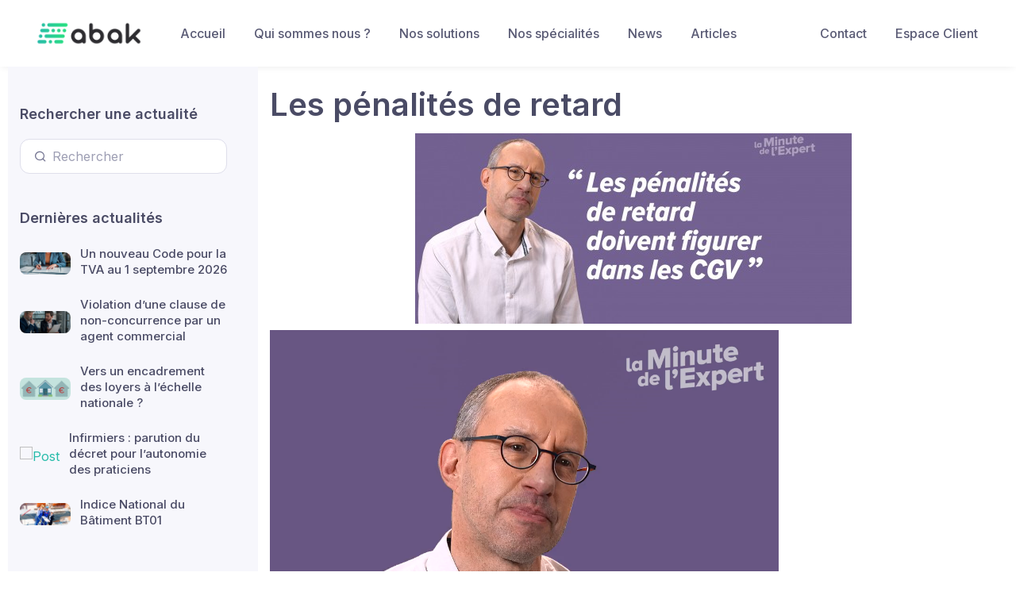

--- FILE ---
content_type: text/html; charset=UTF-8
request_url: https://www.abak.ec/les-penalites-de-retard/
body_size: 7909
content:
<!DOCTYPE html>
<html lang="fr-FR">
<head>
	<meta charset="UTF-8">
	
	<meta name="viewport" content="width=device-width, initial-scale=1, shrink-to-fit=no">

	<title>Les pénalités de retard &#x2d; ABAK</title>

<!-- The SEO Framework par Sybre Waaijer -->
<meta name="robots" content="max-snippet:-1,max-image-preview:standard,max-video-preview:-1" />
<meta name="description" content="Lorsqu&rsquo;une entreprise paie une facture apr&egrave;s la date mentionn&eacute;e sur celle-ci, elle s&rsquo;expose &agrave; des p&eacute;nalit&eacute;s de retard." />
<meta property="og:image" content="https://www.abak.ec/app/uploads/2025/02/k4_19745889.jpg" />
<meta property="og:image:width" content="550" />
<meta property="og:image:height" content="240" />
<meta property="og:locale" content="fr_FR" />
<meta property="og:type" content="article" />
<meta property="og:title" content="Les pénalités de retard" />
<meta property="og:description" content="Lorsqu&rsquo;une entreprise paie une facture apr&egrave;s la date mentionn&eacute;e sur celle-ci, elle s&rsquo;expose &agrave; des p&eacute;nalit&eacute;s de retard." />
<meta property="og:url" content="https://www.abak.ec/les-penalites-de-retard/" />
<meta property="og:site_name" content="ABAK" />
<meta property="article:published_time" content="2023-02-09T10:00+00:00" />
<meta property="article:modified_time" content="2025-02-10T06:49+00:00" />
<meta property="og:updated_time" content="2025-02-10T06:49+00:00" />
<meta name="twitter:card" content="summary_large_image" />
<meta name="twitter:title" content="Les pénalités de retard" />
<meta name="twitter:description" content="Lorsqu&rsquo;une entreprise paie une facture apr&egrave;s la date mentionn&eacute;e sur celle-ci, elle s&rsquo;expose &agrave; des p&eacute;nalit&eacute;s de retard." />
<meta name="twitter:image" content="https://www.abak.ec/app/uploads/2025/02/k4_19745889.jpg" />
<meta name="twitter:image:width" content="550" />
<meta name="twitter:image:height" content="240" />
<link rel="canonical" href="https://www.abak.ec/les-penalites-de-retard/" />
<script type="application/ld+json">{"@context":"https://schema.org","@type":"BreadcrumbList","itemListElement":[{"@type":"ListItem","position":1,"item":{"@id":"https://www.abak.ec/","name":"ABAK"}},{"@type":"ListItem","position":2,"item":{"@id":"https://www.abak.ec/category/minute-de-lexpert/","name":"Minute de l&rsquo;expert"}},{"@type":"ListItem","position":3,"item":{"@id":"https://www.abak.ec/les-penalites-de-retard/","name":"Les p\u00e9nalit\u00e9s de retard"}}]}</script>
<!-- / The SEO Framework par Sybre Waaijer | 6.38ms meta | 1.92ms boot -->

<link rel='dns-prefetch' href='//unpkg.com' />
<link rel='dns-prefetch' href='//s.w.org' />
<link rel="alternate" type="application/rss+xml" title="ABAK &raquo; Flux" href="https://www.abak.ec/feed/" />
<link rel="alternate" type="application/rss+xml" title="ABAK &raquo; Flux des commentaires" href="https://www.abak.ec/comments/feed/" />
<link rel="alternate" type="application/rss+xml" title="ABAK &raquo; Les pénalités de retard Flux des commentaires" href="https://www.abak.ec/les-penalites-de-retard/feed/" />
		<script>
			window._wpemojiSettings = {"baseUrl":"https:\/\/s.w.org\/images\/core\/emoji\/13.0.0\/72x72\/","ext":".png","svgUrl":"https:\/\/s.w.org\/images\/core\/emoji\/13.0.0\/svg\/","svgExt":".svg","source":{"concatemoji":"https:\/\/www.abak.ec\/wp\/wp-includes\/js\/wp-emoji-release.min.js?ver=5.5.3"}};
			!function(e,a,t){var r,n,o,i,p=a.createElement("canvas"),s=p.getContext&&p.getContext("2d");function c(e,t){var a=String.fromCharCode;s.clearRect(0,0,p.width,p.height),s.fillText(a.apply(this,e),0,0);var r=p.toDataURL();return s.clearRect(0,0,p.width,p.height),s.fillText(a.apply(this,t),0,0),r===p.toDataURL()}function l(e){if(!s||!s.fillText)return!1;switch(s.textBaseline="top",s.font="600 32px Arial",e){case"flag":return!c([127987,65039,8205,9895,65039],[127987,65039,8203,9895,65039])&&(!c([55356,56826,55356,56819],[55356,56826,8203,55356,56819])&&!c([55356,57332,56128,56423,56128,56418,56128,56421,56128,56430,56128,56423,56128,56447],[55356,57332,8203,56128,56423,8203,56128,56418,8203,56128,56421,8203,56128,56430,8203,56128,56423,8203,56128,56447]));case"emoji":return!c([55357,56424,8205,55356,57212],[55357,56424,8203,55356,57212])}return!1}function d(e){var t=a.createElement("script");t.src=e,t.defer=t.type="text/javascript",a.getElementsByTagName("head")[0].appendChild(t)}for(i=Array("flag","emoji"),t.supports={everything:!0,everythingExceptFlag:!0},o=0;o<i.length;o++)t.supports[i[o]]=l(i[o]),t.supports.everything=t.supports.everything&&t.supports[i[o]],"flag"!==i[o]&&(t.supports.everythingExceptFlag=t.supports.everythingExceptFlag&&t.supports[i[o]]);t.supports.everythingExceptFlag=t.supports.everythingExceptFlag&&!t.supports.flag,t.DOMReady=!1,t.readyCallback=function(){t.DOMReady=!0},t.supports.everything||(n=function(){t.readyCallback()},a.addEventListener?(a.addEventListener("DOMContentLoaded",n,!1),e.addEventListener("load",n,!1)):(e.attachEvent("onload",n),a.attachEvent("onreadystatechange",function(){"complete"===a.readyState&&t.readyCallback()})),(r=t.source||{}).concatemoji?d(r.concatemoji):r.wpemoji&&r.twemoji&&(d(r.twemoji),d(r.wpemoji)))}(window,document,window._wpemojiSettings);
		</script>
		<style>
img.wp-smiley,
img.emoji {
	display: inline !important;
	border: none !important;
	box-shadow: none !important;
	height: 1em !important;
	width: 1em !important;
	margin: 0 .07em !important;
	vertical-align: -0.1em !important;
	background: none !important;
	padding: 0 !important;
}
</style>
	<link rel='stylesheet' id='wp-block-library-css'  href='https://www.abak.ec/wp/wp-includes/css/dist/block-library/style.min.css?ver=5.5.3' media='all' />
<link rel='stylesheet' id='wp-block-library-theme-css'  href='https://www.abak.ec/wp/wp-includes/css/dist/block-library/theme.min.css?ver=5.5.3' media='all' />
<link rel='stylesheet' id='simplebar-css'  href='https://www.abak.ec/app/themes/abak/around/dist/vendor/simplebar/dist/simplebar.min.css?ver=5.5.3' media='all' />
<link rel='stylesheet' id='tiny-slider-css'  href='https://www.abak.ec/app/themes/abak/around/dist/vendor/tiny-slider/dist/tiny-slider.css?ver=5.5.3' media='all' />
<link rel='stylesheet' id='leaflet-css'  href='https://unpkg.com/leaflet@1.7.1/dist/leaflet.css?ver=5.5.3' media='all' />
<link rel='stylesheet' id='main-css'  href='https://www.abak.ec/app/themes/abak/around/dist/css/theme.alc2.css?ver=5.5.3' media='all' />
<script src='https://www.abak.ec/wp/wp-includes/js/jquery/jquery.js?ver=1.12.4-wp' id='jquery-core-js'></script>
<script id='email-download-link-js-extra'>
var ed_data = {"messages":{"ed_required_field":"Veuillez remplir les champs requis.","ed_invalid_name":"Le nom semble invalide.","ed_invalid_email":"L'adresse mail \u00e0 l'air invalide.","ed_unexpected_error":"Erreur inattendue s'est produite.","ed_sent_successfull":"Le lien de t\u00e9l\u00e9chargement \u00e0 \u00e9t\u00e9 envoy\u00e9 \u00e0 votre adresse mail avec succ\u00e8s.","ed_select_downloads":"Veuillez s\u00e9lectionner vos t\u00e9l\u00e9chargements.","ed_invalid_captcha":"La v\u00e9rification du robot a \u00e9chou\u00e9e, veuillez essayer \u00e0 nouveau.","ed_toofast_message":"You are trying to submit too fast. try again in 1 minute.","ed_blocked_message1":"Your submission is not accepted due to security reason. Please contact admin.","ed_blocked_message2":"Entered name or email contains a word that is not allowed. Please contact admin."},"ed_ajax_url":"https:\/\/www.abak.ec\/wp\/wp-admin\/admin-ajax.php"};
</script>
<script src='https://www.abak.ec/app/plugins/email-download-link/inc/email-download-link.js?ver=2.2' id='email-download-link-js'></script>
<script src='https://unpkg.com/leaflet@1.7.1/dist/leaflet.js?ver=2.3.9' id='leaflet-js'></script>
<script src='https://unpkg.com/leaflet-geosearch@3.0.0/dist/geosearch.umd.js?ver=2.3.9' id='leaflet-geosearch-js'></script>
<link rel="https://api.w.org/" href="https://www.abak.ec/wp-json/" /><link rel="alternate" type="application/json" href="https://www.abak.ec/wp-json/wp/v2/posts/382504" /><link rel="EditURI" type="application/rsd+xml" title="RSD" href="https://www.abak.ec/wp/xmlrpc.php?rsd" />
<link rel="wlwmanifest" type="application/wlwmanifest+xml" href="https://www.abak.ec/wp/wp-includes/wlwmanifest.xml" /> 
<link rel="alternate" type="application/json+oembed" href="https://www.abak.ec/wp-json/oembed/1.0/embed?url=https%3A%2F%2Fwww.abak.ec%2Fles-penalites-de-retard%2F" />
<link rel="alternate" type="text/xml+oembed" href="https://www.abak.ec/wp-json/oembed/1.0/embed?url=https%3A%2F%2Fwww.abak.ec%2Fles-penalites-de-retard%2F&#038;format=xml" />
<style>.ed_form_message.success { color: #008000; }.ed_form_message.error { color: #ff0000; }.ed_form_message.boterror { color: #ff0000; }</style><meta name="generator" content="Site Kit by Google 1.41.0" /><link rel="icon" href="https://www.abak.ec/app/uploads/2020/12/cropped-ABAK_Picto-32x32.png" sizes="32x32" />
<link rel="icon" href="https://www.abak.ec/app/uploads/2020/12/cropped-ABAK_Picto-192x192.png" sizes="192x192" />
<link rel="apple-touch-icon" href="https://www.abak.ec/app/uploads/2020/12/cropped-ABAK_Picto-180x180.png" />
<meta name="msapplication-TileImage" content="https://www.abak.ec/app/uploads/2020/12/cropped-ABAK_Picto-270x270.png" />
	</head>


<body class="post-template-default single single-post postid-382504 single-format-standard">


<a href="#main" class="sr-only sr-only-focusable">Skip to main content</a>

<div id="wrapper">

	<header>
		<nav id="header" class="navbar navbar-expand-md navbar-light bg-light navbar-box-shadow">
			<div class="container">
				<a class="navbar-brand" href="https://www.abak.ec" title="ABAK" rel="home">
											<img style="height:60px"  src="https://abak.ec/app/uploads/2020/12/ABAK_Logo_Clair.png" alt="ABAK" />
									</a>

				<button class="navbar-toggler" type="button" data-toggle="collapse" data-target="#navbar" aria-controls="navbar" aria-expanded="false" aria-label="Toggle navigation">
					<span class="navbar-toggler-icon"></span>
				</button>
				
				<div id="navbar" class="d-flex align-items-center order-lg-3 ml-lg-auto">
					<ul id="menu-menu-en-haut-a-droite" class="navbar-nav"><li itemscope="itemscope" itemtype="https://www.schema.org/SiteNavigationElement" id="menu-item-43" class="menu-item menu-item-type-post_type menu-item-object-page nav-item menu-item-43"><a title="Contact" href="https://www.abak.ec/contact/" class="nav-link">Contact</a></li>
<li itemscope="itemscope" itemtype="https://www.schema.org/SiteNavigationElement" id="menu-item-42" class="menu-item menu-item-type-post_type menu-item-object-page nav-item menu-item-42"><a title="Espace Client" href="https://www.abak.ec/espace-client/" class="nav-link">Espace Client</a></li>
</ul>				</div><!-- /.navbar-collapse -->
				
				<div id="navbar" class="cs-offcanvas-collapse order-lg-2">
					<ul id="menu-menu-en-haut-a-gauche" class="navbar-nav"><li itemscope="itemscope" itemtype="https://www.schema.org/SiteNavigationElement" id="menu-item-30" class="menu-item menu-item-type-post_type menu-item-object-page menu-item-home nav-item menu-item-30"><a title="Accueil" href="https://www.abak.ec/" class="nav-link">Accueil</a></li>
<li itemscope="itemscope" itemtype="https://www.schema.org/SiteNavigationElement" id="menu-item-36" class="menu-item menu-item-type-post_type menu-item-object-page nav-item menu-item-36"><a title="Qui sommes nous ?" href="https://www.abak.ec/cabinet/" class="nav-link">Qui sommes nous ?</a></li>
<li itemscope="itemscope" itemtype="https://www.schema.org/SiteNavigationElement" id="menu-item-406411" class="menu-item menu-item-type-post_type menu-item-object-page nav-item menu-item-406411"><a title="Nos solutions" href="https://www.abak.ec/services/" class="nav-link">Nos solutions</a></li>
<li itemscope="itemscope" itemtype="https://www.schema.org/SiteNavigationElement" id="menu-item-281845" class="menu-item menu-item-type-post_type menu-item-object-page menu-item-has-children nav-item menu-item-281845 dropdown"><a title="Nos spécialités" href="#" data-toggle="dropdown" class="nav-link dropdown-toggle" aria-haspopup="true">Nos spécialités <span class="caret"></span></a>
<ul role="menu" class=" dropdown-menu" >
	<li itemscope="itemscope" itemtype="https://www.schema.org/SiteNavigationElement" id="menu-item-680965" class="menu-item menu-item-type-post_type menu-item-object-page menu-item-680965"><a title="E‑commerce : cabinet comptable spécialisé marketplaces &#038; boutiques en ligne" href="https://www.abak.ec/ecommerce/" class="dropdown-item">E‑commerce : cabinet comptable spécialisé marketplaces &#038; boutiques en ligne</a></li>
	<li itemscope="itemscope" itemtype="https://www.schema.org/SiteNavigationElement" id="menu-item-283387" class="menu-item menu-item-type-post_type menu-item-object-page menu-item-283387"><a title="Commissaires-priseurs" href="https://www.abak.ec/commissaires-priseurs/" class="dropdown-item">Commissaires-priseurs</a></li>
	<li itemscope="itemscope" itemtype="https://www.schema.org/SiteNavigationElement" id="menu-item-283386" class="menu-item menu-item-type-post_type menu-item-object-page menu-item-283386"><a title="Métiers de l’ingénierie et du conseil" href="https://www.abak.ec/metiers-de-lingenierie-et-du-conseil/" class="dropdown-item">Métiers de l’ingénierie et du conseil</a></li>
	<li itemscope="itemscope" itemtype="https://www.schema.org/SiteNavigationElement" id="menu-item-510648" class="menu-item menu-item-type-post_type menu-item-object-page menu-item-510648"><a title="OGEC" href="https://www.abak.ec/ogec/" class="dropdown-item">OGEC</a></li>
	<li itemscope="itemscope" itemtype="https://www.schema.org/SiteNavigationElement" id="menu-item-510651" class="menu-item menu-item-type-post_type menu-item-object-page menu-item-510651"><a title="Commissariat aux Comptes : Assurance de Fiabilité Financière" href="https://www.abak.ec/commissariat-aux-comptes-assurance-de-fiabilite-financiere/" class="dropdown-item">Commissariat aux Comptes : Assurance de Fiabilité Financière</a></li>
	<li itemscope="itemscope" itemtype="https://www.schema.org/SiteNavigationElement" id="menu-item-667050" class="menu-item menu-item-type-post_type menu-item-object-page menu-item-667050"><a title="Durabilité – Mission de certification des informations" href="https://www.abak.ec/mission-de-certification-des-informations-en-matiere-de-durabilite/" class="dropdown-item">Durabilité – Mission de certification des informations</a></li>
	<li itemscope="itemscope" itemtype="https://www.schema.org/SiteNavigationElement" id="menu-item-543345" class="menu-item menu-item-type-post_type menu-item-object-page menu-item-543345"><a title="DAF Externalisé : Boostez la performance de votre entreprise" href="https://www.abak.ec/daf-externalise-boostez-la-performance-de-votre-entreprise/" class="dropdown-item">DAF Externalisé : Boostez la performance de votre entreprise</a></li>
	<li itemscope="itemscope" itemtype="https://www.schema.org/SiteNavigationElement" id="menu-item-606043" class="menu-item menu-item-type-post_type menu-item-object-page menu-item-606043"><a title="﻿Accompagnement dans vos projets de R&amp;D et d’innovation" href="https://www.abak.ec/%ef%bb%bfaccompagnement-dans-vos-projets-de-rd-et-dinnovation/" class="dropdown-item">﻿Accompagnement dans vos projets de R&#038;D et d’innovation</a></li>
</ul>
</li>
<li itemscope="itemscope" itemtype="https://www.schema.org/SiteNavigationElement" id="menu-item-7272" class="menu-item menu-item-type-custom menu-item-object-custom menu-item-has-children nav-item menu-item-7272 dropdown"><a title="News" href="#" data-toggle="dropdown" class="nav-link dropdown-toggle" aria-haspopup="true">News <span class="caret"></span></a>
<ul role="menu" class=" dropdown-menu" >
	<li itemscope="itemscope" itemtype="https://www.schema.org/SiteNavigationElement" id="menu-item-10454" class="menu-item menu-item-type-taxonomy menu-item-object-category menu-item-10454"><a title="Actualités" href="https://www.abak.ec/category/actualites/" class="dropdown-item">Actualités</a></li>
	<li itemscope="itemscope" itemtype="https://www.schema.org/SiteNavigationElement" id="menu-item-29400" class="menu-item menu-item-type-taxonomy menu-item-object-category menu-item-29400"><a title="Fiscal" href="https://www.abak.ec/category/fiscal/" class="dropdown-item">Fiscal</a></li>
	<li itemscope="itemscope" itemtype="https://www.schema.org/SiteNavigationElement" id="menu-item-29399" class="menu-item menu-item-type-taxonomy menu-item-object-category menu-item-29399"><a title="Social" href="https://www.abak.ec/category/social/" class="dropdown-item">Social</a></li>
	<li itemscope="itemscope" itemtype="https://www.schema.org/SiteNavigationElement" id="menu-item-10452" class="menu-item menu-item-type-taxonomy menu-item-object-category menu-item-10452"><a title="Juridique" href="https://www.abak.ec/category/juridique/" class="dropdown-item">Juridique</a></li>
	<li itemscope="itemscope" itemtype="https://www.schema.org/SiteNavigationElement" id="menu-item-29397" class="menu-item menu-item-type-taxonomy menu-item-object-category menu-item-29397"><a title="Agricole" href="https://www.abak.ec/category/agricole/" class="dropdown-item">Agricole</a></li>
	<li itemscope="itemscope" itemtype="https://www.schema.org/SiteNavigationElement" id="menu-item-29398" class="menu-item menu-item-type-taxonomy menu-item-object-category menu-item-29398"><a title="Associatifs" href="https://www.abak.ec/category/associatifs/" class="dropdown-item">Associatifs</a></li>
	<li itemscope="itemscope" itemtype="https://www.schema.org/SiteNavigationElement" id="menu-item-29401" class="menu-item menu-item-type-taxonomy menu-item-object-category menu-item-29401"><a title="Professions Libérales" href="https://www.abak.ec/category/professions-liberales/" class="dropdown-item">Professions Libérales</a></li>
</ul>
</li>
<li itemscope="itemscope" itemtype="https://www.schema.org/SiteNavigationElement" id="menu-item-336826" class="menu-item menu-item-type-post_type menu-item-object-page menu-item-has-children nav-item menu-item-336826 dropdown"><a title="Articles" href="#" data-toggle="dropdown" class="nav-link dropdown-toggle" aria-haspopup="true">Articles <span class="caret"></span></a>
<ul role="menu" class=" dropdown-menu" >
	<li itemscope="itemscope" itemtype="https://www.schema.org/SiteNavigationElement" id="menu-item-441653" class="menu-item menu-item-type-post_type menu-item-object-page menu-item-441653"><a title="La Facturation Electronique : pour transformer une obligation en opportunité !" href="https://www.abak.ec/la-facture-electronique/" class="dropdown-item">La Facturation Electronique : pour transformer une obligation en opportunité !</a></li>
	<li itemscope="itemscope" itemtype="https://www.schema.org/SiteNavigationElement" id="menu-item-441683" class="menu-item menu-item-type-post_type menu-item-object-page menu-item-441683"><a title="La piste d’audit fiable, condition du droit à déduction de la TVA" href="https://www.abak.ec/la-piste-daudit-fiable-condition-du-droit-a-deduction-de-la-tva/" class="dropdown-item">La piste d’audit fiable, condition du droit à déduction de la TVA</a></li>
	<li itemscope="itemscope" itemtype="https://www.schema.org/SiteNavigationElement" id="menu-item-336827" class="menu-item menu-item-type-post_type menu-item-object-page menu-item-336827"><a title="La prime de partage de la valeur" href="https://www.abak.ec/la-prime-de-partage-de-la-valeur/" class="dropdown-item">La prime de partage de la valeur</a></li>
	<li itemscope="itemscope" itemtype="https://www.schema.org/SiteNavigationElement" id="menu-item-336832" class="menu-item menu-item-type-post_type menu-item-object-page menu-item-336832"><a title="Déblocage exceptionnel de l’épargne salariale" href="https://www.abak.ec/deblocage-exceptionnel-de-lepargne-salariale/" class="dropdown-item">Déblocage exceptionnel de l’épargne salariale</a></li>
	<li itemscope="itemscope" itemtype="https://www.schema.org/SiteNavigationElement" id="menu-item-336843" class="menu-item menu-item-type-post_type menu-item-object-page menu-item-336843"><a title="Bons d’achats, chèques cadeaux et cadeaux" href="https://www.abak.ec/bons-dachats-cheques-cadeaux-et-cadeaux/" class="dropdown-item">Bons d’achats, chèques cadeaux et cadeaux</a></li>
	<li itemscope="itemscope" itemtype="https://www.schema.org/SiteNavigationElement" id="menu-item-360360" class="menu-item menu-item-type-post_type menu-item-object-page menu-item-360360"><a title="Délais de conservation des documents comptables et juridiques d’une société" href="https://www.abak.ec/delais-de-conservation-des-documents-comptables-et-juridiques-dune-societe/" class="dropdown-item">Délais de conservation des documents comptables et juridiques d’une société</a></li>
</ul>
</li>
</ul>				</div>				
			</div><!-- /.container -->
		</nav><!-- /#header -->
	</header>
	
	<main class="cs-page-wrapper">
	<!--<main id="main" class="container">-->
		
				<div class="container">
			<div class="row">
				<div class="cs-sidebar col-lg-3 pt-lg-5">
	<div class="cs-offcanvas-body px-4 pt-3 pt-lg-0 pl-lg-0 pr-lg-2 pr-xl-4" data-simplebar>
		<!-- Search-->
		<div class="cs-widget mb-5">
		<h2 class="h3 cs-widget-title">Rechercher une actualité</h2>
		<div class="input-group-overlay">
			<form method="get" />
				<div class="input-group-prepend-overlay"><span class="input-group-text"><i class="fe-search"></i></span></div>
				<input class="form-control prepended-form-control" name="s" type="text" placeholder="Rechercher">
			</form>
		</div>
		</div>
		<div class="cs-widget mt-n1 mb-5">
		<h3 class="cs-widget-title pb-1">Dernières actualités</h3>
		<!-- Featured posts-->
						<div class="media align-items-center pb-1 mb-3">
					<a class="d-block" href="">
												<img class="rounded-sm" width="64" height="64" src="https://www.abak.ec/app/uploads/2026/01/k4_23925533.jpg" alt="Post"/>
					</a>
					<div class="media-body pl-2 ml-1">
						<h4 class="font-size-md nav-heading mb-1">
							<a class="font-weight-medium" href="https://www.abak.ec/un-nouveau-code-pour-la-tva-au-1-septembre-2026/">
								Un nouveau Code pour la TVA au 1 septembre 2026							</a>
						</h4>
					</div>
				</div>
								<div class="media align-items-center pb-1 mb-3">
					<a class="d-block" href="">
												<img class="rounded-sm" width="64" height="64" src="https://www.abak.ec/app/uploads/2026/01/k4_23924677.jpg" alt="Post"/>
					</a>
					<div class="media-body pl-2 ml-1">
						<h4 class="font-size-md nav-heading mb-1">
							<a class="font-weight-medium" href="https://www.abak.ec/violation-dune-clause-de-non-concurrence-par-un-agent-commercial/">
								Violation d’une clause de non-concurrence par un agent commercial							</a>
						</h4>
					</div>
				</div>
								<div class="media align-items-center pb-1 mb-3">
					<a class="d-block" href="">
												<img class="rounded-sm" width="64" height="64" src="https://www.abak.ec/app/uploads/2026/01/k4_23908732.jpg" alt="Post"/>
					</a>
					<div class="media-body pl-2 ml-1">
						<h4 class="font-size-md nav-heading mb-1">
							<a class="font-weight-medium" href="https://www.abak.ec/vers-un-encadrement-des-loyers-a-lechelle-nationale/">
								Vers un encadrement des loyers à l’échelle nationale ?							</a>
						</h4>
					</div>
				</div>
								<div class="media align-items-center pb-1 mb-3">
					<a class="d-block" href="">
												<img class="rounded-sm" width="64" height="64" src="" alt="Post"/>
					</a>
					<div class="media-body pl-2 ml-1">
						<h4 class="font-size-md nav-heading mb-1">
							<a class="font-weight-medium" href="https://www.abak.ec/infirmiers-parution-du-decret-pour-lautonomie-des-praticiens/">
								Infirmiers : parution du décret pour l’autonomie des praticiens							</a>
						</h4>
					</div>
				</div>
								<div class="media align-items-center pb-1 mb-3">
					<a class="d-block" href="">
												<img class="rounded-sm" width="64" height="64" src="https://www.abak.ec/app/uploads/2026/01/k4_1152884-6.jpg" alt="Post"/>
					</a>
					<div class="media-body pl-2 ml-1">
						<h4 class="font-size-md nav-heading mb-1">
							<a class="font-weight-medium" href="https://www.abak.ec/indice-national-du-batiment-bt01/">
								Indice National du Bâtiment BT01							</a>
						</h4>
					</div>
				</div>
						</div>
	</div>
</div>
		
				<div class="col-lg-9 cs-content py-4 mb-2 mb-sm-0 pb-sm-5">
					

<article id="post-382504" post-382504 post type-post status-publish format-standard has-post-thumbnail hentry category-minute-de-lexpert tag-associations tag-interview tag-juridique tag-k4_19745889 tag-le-guide-du-chef-dentreprise tag-tresorerie-delais-de-paiement>
	<header class="entry-header">
		<h1 class="entry-title">Les pénalités de retard</h1>

					</header><!-- /.entry-header -->

	<div class="entry-content">
		<div class="post-thumbnail  text-center mb-2"><img width="550" height="240" src="https://www.abak.ec/app/uploads/2025/02/k4_19745889.jpg" class="attachment-large size-large wp-post-image" alt="" loading="lazy" srcset="https://www.abak.ec/app/uploads/2025/02/k4_19745889.jpg 550w, https://www.abak.ec/app/uploads/2025/02/k4_19745889-300x131.jpg 300w" sizes="(max-width: 550px) 100vw, 550px" /></div>
      
         
            <video data-width="500" data-height="281" width="70%" controls="" src="https://player.vimeo.com/progressive_redirect/playback/790369580/rendition/1080p/file.mp4?loc=external&amp;signature=cd7d10d9e3280b9319b199d10b6b193209de3f72d57819c3e0174ad819470f76" eq-attached="true">Les pénalités de retard </video>
            <p class="text-justify">Durée : 01 mn 43 s</p>
         
      
           <hr class="m-3" />
        <p class="text-center"><i>Les pénalités de retard</i></p>
	</div><!-- /.entry-content -->
    <script src="https://platform.linkedin.com/in.js" type="text/javascript">lang: fr_FR</script>
    <script type="IN/Share" data-url=""></script>
	
</article><!-- /#post-382504 -->
										<hr class="mt-5 mb-5">
					<div class="post-navigation d-flex justify-content-between">
						
													<div class="pr-3">
								<a class="previous-post btn btn-sm btn-primary" href="https://www.abak.ec/les-webinaires-de-la-cnil-en-2023/" title="Les webinaires de la CNIL en 2023">
									<span class="arrow">&larr;</span>
									<span class="title">Les webinaires de la CNIL…</span>
								</a>
							</div>
													<div class="pl-3">
								<a class="next-post btn btn-sm btn-primary" href="https://www.abak.ec/gestes-de-premiers-secours-une-formation-pour-les-salaries/" title="Gestes de premiers secours : une formation pour les salariés">
									<span class="title">Gestes de premiers secours : une…</span>
									<span class="arrow">&rarr;</span>
								</a>
							</div>
											</div><!-- /.post-navigation -->
									</div>
			</div>
		</div>	
			</div><!-- /.col -->

		
	</div><!-- /.row -->

	</main><!-- /#main -->

	<footer id="footer">
		<div class="container">
			<div class="row">
				<div class="col-md-6">
					<p>&copy; 2026 ABAK</p>
				</div>
				
				<nav class="col-md-6"><ul class="menu nav justify-content-end"><li class="menu-item menu-item-type-post_type menu-item-object-page menu-item-home nav-item"><a href="https://www.abak.ec/" class="nav-link">Accueil</a></li>
<li class="menu-item menu-item-type-post_type menu-item-object-page nav-item"><a href="https://www.abak.ec/cabinet/" class="nav-link">Qui sommes nous ?</a></li>
<li class="menu-item menu-item-type-post_type menu-item-object-page nav-item"><a href="https://www.abak.ec/services/" class="nav-link">Nos solutions</a></li>
<li class="menu-item menu-item-type-post_type menu-item-object-page menu-item-has-children nav-item"><a href="https://www.abak.ec/specialites/" class="nav-link">Nos spécialités</a>
<ul class="dropdown-menu">
	<li class="menu-item menu-item-type-post_type menu-item-object-page"><a href="https://www.abak.ec/ecommerce/" class="nav-link">E‑commerce : cabinet comptable spécialisé marketplaces &#038; boutiques en ligne</a></li>
	<li class="menu-item menu-item-type-post_type menu-item-object-page"><a href="https://www.abak.ec/commissaires-priseurs/" class="nav-link">Commissaires-priseurs</a></li>
	<li class="menu-item menu-item-type-post_type menu-item-object-page"><a href="https://www.abak.ec/metiers-de-lingenierie-et-du-conseil/" class="nav-link">Métiers de l’ingénierie et du conseil</a></li>
	<li class="menu-item menu-item-type-post_type menu-item-object-page"><a href="https://www.abak.ec/ogec/" class="nav-link">OGEC</a></li>
	<li class="menu-item menu-item-type-post_type menu-item-object-page"><a href="https://www.abak.ec/commissariat-aux-comptes-assurance-de-fiabilite-financiere/" class="nav-link">Commissariat aux Comptes : Assurance de Fiabilité Financière</a></li>
	<li class="menu-item menu-item-type-post_type menu-item-object-page"><a href="https://www.abak.ec/mission-de-certification-des-informations-en-matiere-de-durabilite/" class="nav-link">Durabilité – Mission de certification des informations</a></li>
	<li class="menu-item menu-item-type-post_type menu-item-object-page"><a href="https://www.abak.ec/daf-externalise-boostez-la-performance-de-votre-entreprise/" class="nav-link">DAF Externalisé : Boostez la performance de votre entreprise</a></li>
	<li class="menu-item menu-item-type-post_type menu-item-object-page"><a href="https://www.abak.ec/%ef%bb%bfaccompagnement-dans-vos-projets-de-rd-et-dinnovation/" class="nav-link">﻿Accompagnement dans vos projets de R&#038;D et d’innovation</a></li>
</ul>
</li>
<li class="menu-item menu-item-type-custom menu-item-object-custom menu-item-has-children nav-item"><a href="#" class="nav-link">News</a>
<ul class="dropdown-menu">
	<li class="menu-item menu-item-type-taxonomy menu-item-object-category"><a href="https://www.abak.ec/category/actualites/" class="nav-link">Actualités</a></li>
	<li class="menu-item menu-item-type-taxonomy menu-item-object-category"><a href="https://www.abak.ec/category/fiscal/" class="nav-link">Fiscal</a></li>
	<li class="menu-item menu-item-type-taxonomy menu-item-object-category"><a href="https://www.abak.ec/category/social/" class="nav-link">Social</a></li>
	<li class="menu-item menu-item-type-taxonomy menu-item-object-category"><a href="https://www.abak.ec/category/juridique/" class="nav-link">Juridique</a></li>
	<li class="menu-item menu-item-type-taxonomy menu-item-object-category"><a href="https://www.abak.ec/category/agricole/" class="nav-link">Agricole</a></li>
	<li class="menu-item menu-item-type-taxonomy menu-item-object-category"><a href="https://www.abak.ec/category/associatifs/" class="nav-link">Associatifs</a></li>
	<li class="menu-item menu-item-type-taxonomy menu-item-object-category"><a href="https://www.abak.ec/category/professions-liberales/" class="nav-link">Professions Libérales</a></li>
</ul>
</li>
<li class="menu-item menu-item-type-post_type menu-item-object-page menu-item-has-children nav-item"><a href="https://www.abak.ec/articles/" class="nav-link">Articles</a>
<ul class="dropdown-menu">
	<li class="menu-item menu-item-type-post_type menu-item-object-page"><a href="https://www.abak.ec/la-facture-electronique/" class="nav-link">La Facturation Electronique : pour transformer une obligation en opportunité !</a></li>
	<li class="menu-item menu-item-type-post_type menu-item-object-page"><a href="https://www.abak.ec/la-piste-daudit-fiable-condition-du-droit-a-deduction-de-la-tva/" class="nav-link">La piste d’audit fiable, condition du droit à déduction de la TVA</a></li>
	<li class="menu-item menu-item-type-post_type menu-item-object-page"><a href="https://www.abak.ec/la-prime-de-partage-de-la-valeur/" class="nav-link">La prime de partage de la valeur</a></li>
	<li class="menu-item menu-item-type-post_type menu-item-object-page"><a href="https://www.abak.ec/deblocage-exceptionnel-de-lepargne-salariale/" class="nav-link">Déblocage exceptionnel de l’épargne salariale</a></li>
	<li class="menu-item menu-item-type-post_type menu-item-object-page"><a href="https://www.abak.ec/bons-dachats-cheques-cadeaux-et-cadeaux/" class="nav-link">Bons d’achats, chèques cadeaux et cadeaux</a></li>
	<li class="menu-item menu-item-type-post_type menu-item-object-page"><a href="https://www.abak.ec/delais-de-conservation-des-documents-comptables-et-juridiques-dune-societe/" class="nav-link">Délais de conservation des documents comptables et juridiques d’une société</a></li>
</ul>
</li>
</ul></nav>
							</div><!-- /.row -->
		</div><!-- /.container -->
	</footer><!-- /#footer -->
	
</div><!-- /#wrapper -->

<script type="text/javascript">!function(t,e){"use strict";function n(){if(!a){a=!0;for(var t=0;t<d.length;t++)d[t].fn.call(window,d[t].ctx);d=[]}}function o(){"complete"===document.readyState&&n()}t=t||"docReady",e=e||window;var d=[],a=!1,c=!1;e[t]=function(t,e){return a?void setTimeout(function(){t(e)},1):(d.push({fn:t,ctx:e}),void("complete"===document.readyState||!document.attachEvent&&"interactive"===document.readyState?setTimeout(n,1):c||(document.addEventListener?(document.addEventListener("DOMContentLoaded",n,!1),window.addEventListener("load",n,!1)):(document.attachEvent("onreadystatechange",o),window.attachEvent("onload",n)),c=!0)))}}("wpBruiserDocReady",window);
			(function(){var wpbrLoader = (function(){var g=document,b=g.createElement('script'),c=g.scripts[0];b.async=1;b.src='https://www.abak.ec/?gdbc-client=3.1.43-'+(new Date()).getTime();c.parentNode.insertBefore(b,c);});wpBruiserDocReady(wpbrLoader);window.onunload=function(){};window.addEventListener('pageshow',function(event){if(event.persisted){(typeof window.WPBruiserClient==='undefined')?wpbrLoader():window.WPBruiserClient.requestTokens();}},false);})();
</script><script src='https://www.abak.ec/app/themes/abak/around/dist/vendor/bootstrap/dist/js/bootstrap.bundle.min.js?ver=2.3.9' id='bootstrap-js'></script>
<script src='https://www.abak.ec/app/themes/abak/around/dist/vendor/bs-custom-file-input/dist/bs-custom-file-input.min.js?ver=2.3.9' id='bs-custom-file-input-js'></script>
<script src='https://www.abak.ec/app/themes/abak/around/dist/vendor/simplebar/dist/simplebar.min.js?ver=2.3.9' id='simplebar-js'></script>
<script src='https://www.abak.ec/app/themes/abak/around/dist/vendor/smooth-scroll/dist/smooth-scroll.polyfills.min.js?ver=2.3.9' id='smooth-scroll-js'></script>
<script src='https://www.abak.ec/app/themes/abak/around/dist/vendor/jarallax/dist/jarallax.min.js?ver=2.3.9' id='jarallax-js'></script>
<script src='https://www.abak.ec/app/themes/abak/around/dist/vendor/jarallax/dist/jarallax-element.min.js?ver=2.3.9' id='jarallax-element-js'></script>
<script src='https://www.abak.ec/app/themes/abak/around/dist/vendor/parallax-js/dist/parallax.min.js?ver=2.3.9' id='parallax-js'></script>
<script src='https://www.abak.ec/app/themes/abak/around/dist/vendor/tiny-slider/dist/min/tiny-slider.js?ver=2.3.9' id='tiny-slider-js'></script>
<script src='https://www.abak.ec/app/themes/abak/around/dist/vendor/lightgallery.js/dist/js/lightgallery.min.js?ver=2.3.9' id='lightgallery-js'></script>
<script src='https://www.abak.ec/app/themes/abak/around/dist/vendor/lg-video.js/dist/lg-video.min.js?ver=2.3.9' id='lg-videos-js'></script>
<script src='https://www.abak.ec/app/themes/abak/around/dist/vendor/cleave.js/dist/cleave.js?ver=2.3.9' id='cleave-js'></script>
<script src='https://www.abak.ec/app/themes/abak/around/src/js/theme.alc2.js?ver=2.3.9' id='theme.alc2-js'></script>
<script src='https://www.abak.ec/wp/wp-includes/js/wp-embed.min.js?ver=5.5.3' id='wp-embed-js'></script>

</body>
</html>
